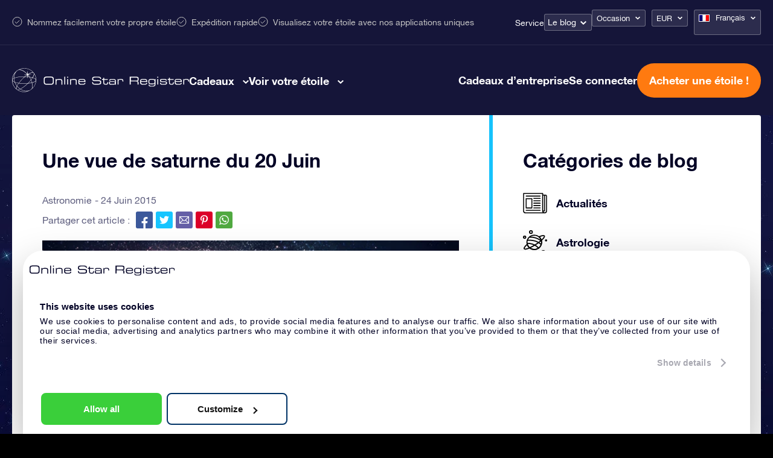

--- FILE ---
content_type: image/svg+xml
request_url: https://osr.org/wp-content/uploads/2021/01/constellation_live_lb.svg
body_size: -21
content:
<svg xmlns="http://www.w3.org/2000/svg" viewBox="0 0 79.25 72.34"><path d="M79.16,67.19a4.29,4.29,0,0,0-3.66-3.38L73.84,48.88a4.14,4.14,0,0,0,1.41-1.32,4.27,4.27,0,0,0-6.17-5.75L54.75,34a4.2,4.2,0,0,0,0-1.58,4.29,4.29,0,0,0-2.68-3.14l-.14-14.8a4.28,4.28,0,0,0-2.68-8.06,4.22,4.22,0,0,0-2.79,2L22.31,4a3.93,3.93,0,0,0-.06-.59,4.28,4.28,0,1,0-6.93,4.14L5.74,25.93a4.2,4.2,0,0,0-2.31-.18,4.28,4.28,0,1,0,3.93,7.18L27.19,45a4.13,4.13,0,0,0,.07,1.05,4.28,4.28,0,1,0,8.39-1.71c0-.11-.07-.21-.1-.32L47.7,36.41a4.74,4.74,0,0,0,.49.4,4.24,4.24,0,0,0,2.35.71A4.26,4.26,0,0,0,54,35.8l13.86,7.6a4.2,4.2,0,0,0-.33,2.66,4.27,4.27,0,0,0,4.18,3.43l.22,0L73.51,64a4.28,4.28,0,1,0,5.65,3.15ZM49.69,29a4.29,4.29,0,0,0-3.34,5,4.11,4.11,0,0,0,.21.68l-12,7.52a4,4,0,0,0-.76-.65,4.3,4.3,0,0,0-5.94,1.21c0,.06-.06.13-.1.19L8.35,31.2a4.16,4.16,0,0,0,.12-2.11A4.22,4.22,0,0,0,7.4,27l9.7-18.6A4.24,4.24,0,0,0,22,6l23.87,4.3a4.06,4.06,0,0,0,.06,1.15,4.25,4.25,0,0,0,4,3.42L50.05,29C49.93,29,49.81,29,49.69,29Z" style="fill:#16c3fc"/></svg>